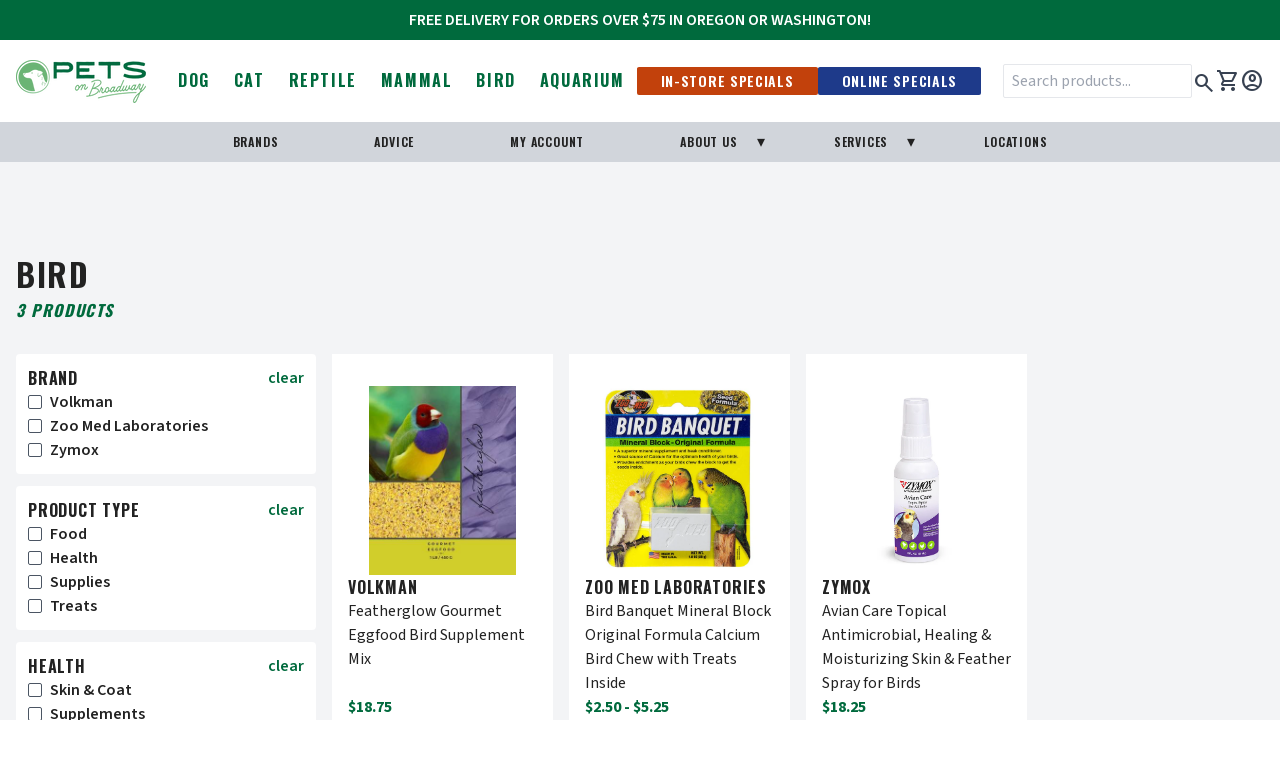

--- FILE ---
content_type: text/javascript
request_url: https://petsonbroadway.com/cdn/shop/t/102/assets/results-filters.js?v=114197194326013712731757975110
body_size: -557
content:
$('#facets-mobile-toggler').on('click tap', function() {
  console.log('toggling filters');
  $('#facets-menu').slideToggle(500);
});

$('.clear-filter').on('click tap', function() {
  const urlSegments = window.location.href.split('/');
  const currentTags = urlSegments[urlSegments.length - 1].split('+');
  const removingTags = $(this).data('tags').split('|');
  const newTags = currentTags.filter(value => !removingTags.includes(value));
  urlSegments.pop();
  const newUrl = urlSegments.join('/') + '/' + newTags.join('+');
  window.location.href = newUrl;
});